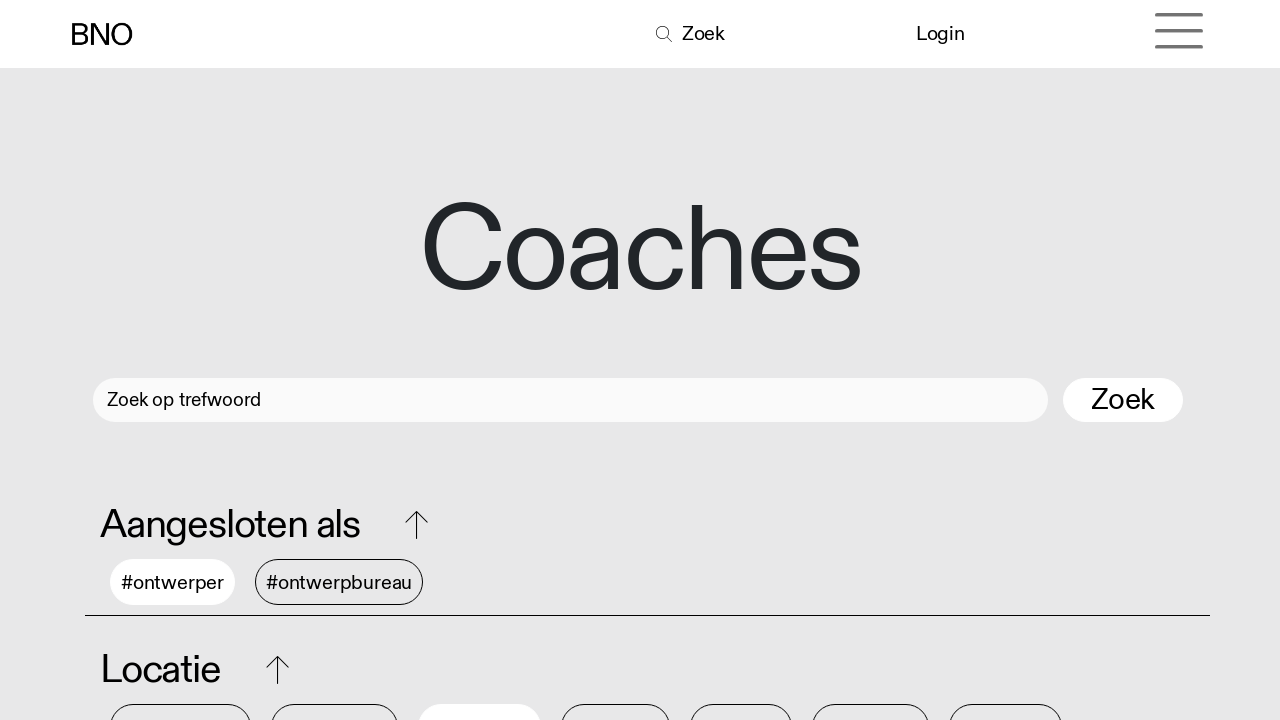

--- FILE ---
content_type: text/html; charset=utf-8
request_url: https://www.bno.nl/coaches?expertises=%5B29%2C+38%5D&locaties=%5B6%2C+21%5D&types=%5B1%5D
body_size: 7017
content:
<!DOCTYPE html>
<html lang="nl-NL" data-website-id="1" data-main-object="ir.ui.view(5016,)" data-add2cart-redirect="1">
    <head>
        <meta charset="utf-8"/>
        <meta http-equiv="X-UA-Compatible" content="IE=edge"/>
        <meta name="viewport" content="width=device-width, initial-scale=1"/>
        <meta name="generator" content="Odoo"/>
        <meta name="description" content="Loop je als ontwerper met ideeën rond om verder te ontwikkelen? Dan is een gesprek met een BNO-mentor zeker een goed idee."/>
            
        <meta property="og:type" content="website"/>
        <meta property="og:title" content="Mentoren | BNO"/>
        <meta property="og:site_name" content="BNO"/>
        <meta property="og:url" content="https://www.bno.nl/coaches"/>
        <meta property="og:image" content="https://www.bno.nl/web/image/85160-956988db/Zeloot_Advies_website.jpg"/>
        <meta property="og:description" content="Loop je als ontwerper met ideeën rond om verder te ontwikkelen? Dan is een gesprek met een BNO-mentor zeker een goed idee."/>
            
        <meta name="twitter:card" content="summary_large_image"/>
        <meta name="twitter:title" content="Mentoren | BNO"/>
        <meta name="twitter:image" content="https://www.bno.nl/web/image/85160-956988db/Zeloot_Advies_website.jpg"/>
        <meta name="twitter:site" content="@BNOtweets"/>
        <meta name="twitter:description" content="Loop je als ontwerper met ideeën rond om verder te ontwikkelen? Dan is een gesprek met een BNO-mentor zeker een goed idee."/>
        
        <link rel="canonical" href="https://www.bno.nl/coaches"/>
        
        <link rel="preconnect" href="https://fonts.gstatic.com/" crossorigin=""/>
        <title>Mentoren | BNO</title>
        <link type="image/x-icon" rel="shortcut icon" href="/web/image/website/1/favicon?unique=97d5190"/>
        <link rel="preload" href="/web/static/src/libs/fontawesome/fonts/fontawesome-webfont.woff2?v=4.7.0" as="font" crossorigin=""/>
        <link type="text/css" rel="stylesheet" href="/web/assets/1/666f71c/web.assets_frontend.min.css"/>
        <script id="web.layout.odooscript" type="text/javascript">
            var odoo = {
                csrf_token: "c485b782188fe302e6716c78241f506452353651o1801434105",
                debug: "",
            };
        </script>
        <script type="text/javascript">
            odoo.__session_info__ = {"is_admin": false, "is_system": false, "is_public": true, "is_website_user": true, "user_id": false, "is_frontend": true, "profile_session": null, "profile_collectors": null, "profile_params": null, "show_effect": false, "currencies": {"1": {"symbol": "\u20ac", "position": "before", "digits": [69, 2]}, "3": {"symbol": "$", "position": "before", "digits": [69, 2]}}, "bundle_params": {"lang": "nl_NL", "website_id": 1}, "websocket_worker_version": "17.0-3", "translationURL": "/website/translations", "cache_hashes": {"translations": "aa1e957a5f504fb4e94d168bf900fadd373607bc"}, "recaptcha_public_key": "6Lc0FYIpAAAAAD0sZ0Kby_aNGXgluBFpcInd_3xr", "geoip_country_code": "US", "geoip_phone_code": 1, "lang_url_code": "nl_NL"};
            if (!/(^|;\s)tz=/.test(document.cookie)) {
                const userTZ = Intl.DateTimeFormat().resolvedOptions().timeZone;
                document.cookie = `tz=${userTZ}; path=/`;
            }
        </script>
        <script type="text/javascript" defer="defer" src="/web/assets/1/a9a1845/web.assets_frontend_minimal.min.js" onerror="__odooAssetError=1"></script>
        <script type="text/javascript" defer="defer" data-src="/web/assets/1/aacec91/web.assets_frontend_lazy.min.js" onerror="__odooAssetError=1"></script>
        
        
    </head>
    <body>



        <div id="wrapwrap" class="   ">
                <header id="top" data-anchor="true" data-name="Header" data-extra-items-toggle-aria-label="Extra items knop" class="   o_no_autohide_menu" style=" ">
                    
                <nav data-name="Navbar" class="bnonavbar navbar navbar-light o_colored_level o_cc">
                    <div id="top_menu_container" class="container">
                        
                        <div class="d-flex align-items-center me-auto">
                            <a data-name="Navbar Logo" href="/" class="navbar-brand logo ">
                                <span role="img" aria-label="Logo of BNO" title="BNO"><img src="/web/image/website/1/logo/BNO?unique=97d5190" class="img img-fluid" width="95" height="40" alt="BNO" loading="lazy"/></span>
                            </a>
                        </div>
                        <div class="d-flex align-items-center ms-auto"></div>

                        <div class="d-flex align-items-center ms-auto">
                            <a href="/zoeken" data-original-title="" title="" aria-describedby="tooltip992641" class="bno_search_icon nav-link nav-item">
                                <i class="fa-thin fa-search nav-item" style="padding-right: 0.5rem;"></i>
                                <span> Zoek</span>
                            </a>
                        </div>
                        <div class="d-flex align-items-center ms-auto">
                            <ul id="top_menu" class="nav navbar-nav ms-auto">
                            <data name="User Sign In" inherit_id="portal.placeholder_user_sign_in">
        <xpath expr="." position="inside">
            <li class=" o_no_autohide_item">
                <a href="/web/login" class="o_navlink_background_hover btn rounded-circle text-reset">Login</a>
            </li>
        </xpath>
    </data>
                            
        
        
                            </ul>
                        </div>
                        <div class="d-flex align-items-center ms-auto">
                            
                            
                            
  <button type="button" data-bs-toggle="collapse" data-bs-target="#top_menu_collapse" class="navbar-toggler o_header_hamburger_full_toggler ms-1">
    <span class="navbar-toggler-icon o_not_editable"></span>
  </button>
                        </div>
                    </div>
                    
                    <div id="top_menu_collapse" class="collapse navbar-collapse">
                        


                        
                        <div class="oe_structure oe_empty" id="oe_structure_hamburger_header" data-editor-sub-message="Header visible in hamburger menu" data-editor-message-default="true" data-editor-message="SLEEP HIER BOUWBLOKKEN"></div><div class="s_allow_columns container hamburger_menu mb-5">
                            <div class="row">
                                    <div class="o_colored_level col-lg-3 mt-5" style="">
                                        <h1>
                                            <a href="/join" class="nav-link  not-clickable">
                                                <span>Aanbod</span>
                                            </a>
                                            
                                        </h1>
                                            <p>
                                                <a href="/student" class="nav-link ">
                                                    <span>Student</span>
                                                </a>
                                            </p>
                                            <p>
                                                <a href="/starter" class="nav-link ">
                                                    <span>Starter</span>
                                                </a>
                                            </p>
                                            <p>
                                                <a href="/mid-career" class="nav-link ">
                                                    <span>Mid-career</span>
                                                </a>
                                            </p>
                                            <p>
                                                <a href="/bureau" class="nav-link ">
                                                    <span>Bureau</span>
                                                </a>
                                            </p>
                                            <p>
                                                <a href="/opdrachtgever" class="nav-link ">
                                                    <span>Opdrachtgever</span>
                                                </a>
                                            </p>
                                    </div>
                                    <div class="o_colored_level col-lg-3 mt-5" style="">
                                        <h1>
                                            <a href="/kennis-en-advies" class="nav-link  not-clickable">
                                                <span>Zakelijk</span>
                                            </a>
                                            
                                        </h1>
                                            <p>
                                                <a href="/advies" class="nav-link ">
                                                    <span>Advies</span>
                                                </a>
                                            </p>
                                            <p>
                                                <a href="/downloads" class="nav-link ">
                                                    <span>Downloads</span>
                                                </a>
                                            </p>
                                            <p>
                                                <a href="/dossiers" class="nav-link ">
                                                    <span>Dossiers</span>
                                                </a>
                                            </p>
                                            <p>
                                                <a href="/publicaties" class="nav-link ">
                                                    <span>Publicaties</span>
                                                </a>
                                            </p>
                                            <p>
                                                <a href="/faq" class="nav-link ">
                                                    <span>FAQ’s</span>
                                                </a>
                                            </p>
                                    </div>
                                    <div class="o_colored_level col-lg-3 mt-5" style="">
                                        <h1>
                                            <a href="/educatie" class="nav-link  not-clickable">
                                                <span>Educatie</span>
                                            </a>
                                            
                                        </h1>
                                            <p>
                                                <a href="/event?type=8" class="nav-link ">
                                                    <span>Trainingen</span>
                                                </a>
                                            </p>
                                            <p>
                                                <a href="/mentoring" class="nav-link ">
                                                    <span>Mentoring</span>
                                                </a>
                                            </p>
                                            <p>
                                                <a href="/coaching" class="nav-link ">
                                                    <span>Coaching</span>
                                                </a>
                                            </p>
                                            <p>
                                                <a href="/intervisie" class="nav-link ">
                                                    <span>Intervisie</span>
                                                </a>
                                            </p>
                                    </div>
                                    <div class="o_colored_level col-lg-3 mt-5" style="">
                                        <h1>
                                            <a href="/inspiratie" class="nav-link  not-clickable">
                                                <span>Inspiratie</span>
                                            </a>
                                            
                                        </h1>
                                            <p>
                                                <a href="/event?type=7" class="nav-link ">
                                                    <span>Events</span>
                                                </a>
                                            </p>
                                            <p>
                                                <a href="/blog/nieuws-11" class="nav-link ">
                                                    <span>Nieuws</span>
                                                </a>
                                            </p>
                                            <p>
                                                <a href="/blog/artikelen-10" class="nav-link ">
                                                    <span>Artikelen</span>
                                                </a>
                                            </p>
                                            <p>
                                                <a href="/blog/podcasts-20" class="nav-link ">
                                                    <span>Podcasts</span>
                                                </a>
                                            </p>
                                            <p>
                                                <a href="/dd-news" class="nav-link ">
                                                    <span>Nieuwsbrief</span>
                                                </a>
                                            </p>
                                            <p>
                                                <a href="/dd-yearbook" class="nav-link ">
                                                    <span>Dd Yearbook</span>
                                                </a>
                                            </p>
                                    </div>
                                    <div class="o_colored_level col-lg-3 mt-5" style="">
                                        <h1>
                                            <a href="/vacatures" class="nav-link  not-clickable">
                                                <span>Jobs</span>
                                            </a>
                                            
                                        </h1>
                                            <p>
                                                <a href="/blog/vacatures-25" class="nav-link ">
                                                    <span>Vacatures</span>
                                                </a>
                                            </p>
                                            <p>
                                                <a href="/plaats-een-vacature" class="nav-link ">
                                                    <span>Plaats een vacature</span>
                                                </a>
                                            </p>
                                    </div>
                                    <div class="o_colored_level col-lg-3 mt-5" style="">
                                        <h1>
                                            <a href="/ledenoverzicht" class="nav-link active not-clickable">
                                                <span>Community</span>
                                            </a>
                                            
                                        </h1>
                                            <p>
                                                <a href="/leden" class="nav-link ">
                                                    <span>Onze leden</span>
                                                </a>
                                            </p>
                                            <p>
                                                <a href="/overzicht-bno-ereleden" class="nav-link ">
                                                    <span>Ereleden</span>
                                                </a>
                                            </p>
                                            <p>
                                                <a href="/mentoren" class="nav-link ">
                                                    <span>Mentoren</span>
                                                </a>
                                            </p>
                                            <p>
                                                <a href="/coaches" class="nav-link active">
                                                    <span>Coaches</span>
                                                </a>
                                            </p>
                                            <p>
                                                <a href="/platforms" class="nav-link ">
                                                    <span>Platforms</span>
                                                </a>
                                            </p>
                                    </div>
                                    <div class="o_colored_level col-lg-3 mt-5" style="">
                                        <h1>
                                            <a href="/join" class="nav-link  not-clickable">
                                                <span>Word lid!</span>
                                            </a>
                                            
                                        </h1>
                                            <p>
                                                <a href="/join" class="nav-link ">
                                                    <span>Lidmaatschappen</span>
                                                </a>
                                            </p>
                                            <p>
                                                <a href="/opzeggen" class="nav-link ">
                                                    <span>Opzeggen</span>
                                                </a>
                                            </p>
                                    </div>
                                    <div class="o_colored_level col-lg-3 mt-5" style="">
                                        <h1>
                                            <a href="/bno-algemeen" class="nav-link  not-clickable">
                                                <span>BNO</span>
                                            </a>
                                            
                                        </h1>
                                            <p>
                                                <a href="/over-ons" class="nav-link ">
                                                    <span>Over ons</span>
                                                </a>
                                            </p>
                                            <p>
                                                <a href="/bno-partners" class="nav-link ">
                                                    <span>Partners</span>
                                                </a>
                                            </p>
                                            <p>
                                                <a href="/bno-piet-zwart-prijs" class="nav-link ">
                                                    <span>BNO Piet Zwart Prijs</span>
                                                </a>
                                            </p>
                                            <p>
                                                <a href="/contact" class="nav-link ">
                                                    <span>Contact</span>
                                                </a>
                                            </p>
                                    </div>
                            </div>
                        </div>
                        <div class="oe_structure oe_empty" id="oe_structure_hamburger_footer" data-editor-sub-message="Footer visible in hamburger menu" data-editor-message-default="true" data-editor-message="SLEEP HIER BOUWBLOKKEN"><section class="s_title bno_title pt32 o_colored_level pb32" data-vcss="001" data-snippet="bno_title" data-name="Kop" style="background-image: none;">
        <div class="s_allow_columns container hamburger_menu">
        <div class="row">
          <div class="o_colored_level col-lg-9 mt-5 mb-5">
            <p>
              <font class="mr-4">
                </font><a href="https://www.instagram.com/bno.nl" class="mr-4" target="_blank" data-bs-original-title="" title="" aria-describedby="popover715718">Instagram</a>
              <a href="https://vimeo.com/bno" class="mr-4" target="_blank">Vimeo</a>
              <a href="https://www.linkedin.com/company/1118740/admin/" target="_blank">LinkedIn</a>
            </p>
          </div>
          <div class="o_colored_level col-lg-3 mt-5 mb-5">
            <p>
              <font class="mr-4" style="color: #ABAFB1;">Taal</font>
              <a href="/" class="mr-4">NL</a>
              <a href="/english" data-original-title="" title="" aria-describedby="tooltip138217">EN</a>
            </p>
          </div>
        </div>
      </div>
    </section></div></div>
                </nav>
            
        </header>
                <main>
                    
            <div id="wrap" class="o_wleden_index">
                
                    <div id="oe_structure_leden_coach_index_1" class="oe_structure oe_empty" data-editor-sub-message="Header van Coachlijst" data-editor-message="SLEEP HIER BOUWBLOKKEN">
      <section class="s_title o_colored_level pt144 undefined pb40" data-vcss="001" data-snippet="s_title" style="background-color: rgb(232, 232, 233) !important;" data-name="HEADER LEDEN">
        <div class="s_allow_columns container">
          <h1 style="text-align: center;">
            <font style="">Coaches</font>
          </h1>
        </div>
      </section>
    </div>

                
        <nav class="navbar navbar-light d-print-none o_bno_navigation pb40 pt40">
            <div class="container">
                <div class="row w-100 o_bno_search">
                    
    <form method="get" class="o_searchbar_form o_wait_lazy_js s_searchbar_input " action="" data-snippet="s_searchbar_input">
            <div role="search" class="input-group ">
        <input type="search" name="search" class="search-query form-control oe_search_box border-0 bg-light None" placeholder="Zoek op trefwoord" data-limit="5" data-display-image="true" data-display-description="true" data-display-extra-link="true" data-display-detail="true" data-order-by="name asc"/>
        <button type="submit" aria-label="Search" title="Search" class="btn oe_search_button btn-light">
                <p class="o_bno_search_button_text">Zoek</p>
            </button>
        </div>

            <input name="order" type="hidden" class="o_search_order_by" value="name asc"/>
            
                        
                    
        </form>
                    <div class="container o_wleden_index_topbar_filters nav">
            <div id="o_bno_collapse_filter" class="row col-12 o_wleden_leden_filter_header">
                <li class="nav-item">
                    <div class="o_bno_filter_header" data-bs-toggle="collapse" data-bs-target=".o_collapse_membertype">
                        <p class="custom_ml">Aangesloten als<i class="fa-thin fa-arrow-up ms-5" role="img"></i>
                        </p>
                    </div>
                    <ul class="nav o_wleden_leden_filter_tag o_collapse_membertype collapse show">
                            <li class=" o_wleden_tag_active">
                                <a rel="nofollow" href="/coaches?types=%5B%5D&amp;expertises=%5B29%2C+38%5D&amp;locaties=%5B6%2C+21%5D" class="d-flex align-items-center justify-content-between o_wleden_tag_active_link">
                                    #ontwerper
                                </a>
                            </li>
                            <li class=" o_wleden_tag">
                                <a rel="nofollow" href="/coaches?types=%5B2%2C+1%5D&amp;expertises=%5B29%2C+38%5D&amp;locaties=%5B6%2C+21%5D" class="d-flex align-items-center justify-content-between o_wleden_tag_link">
                                    #ontwerpbureau
                                </a>
                            </li>
                    </ul>
                </li>
                <div class="o_bno_seperator row col-12 s_hr text-start pt16 pb16" data-snippet="s_hr" data-name="Separator">
                    <hr class="w-100 mx-auto"/>
                </div>
            </div>
            <div id="o_bno_collapse_filter" class="row col-12 o_wleden_leden_filter_header">
                <li class="nav-item">
                    <div class="o_bno_filter_header collapsed" data-bs-toggle="collapse" data-bs-target=".o_collapse_locations">
                        <p class="custom_ml">Locatie<i class="fa-thin fa-arrow-up ms-5" role="img"></i>
                        </p>
                    </div>

                    <ul class="nav o_wleden_leden_filter_tag o_collapse_locations collapse show">
                            <li class="o_wleden_tag">
                                <a rel="nofollow" href="/coaches?locaties=%5B14%2C+6%5D&amp;expertises=%5B29%2C+38%5D&amp;types=%5B1%5D" class="d-flex align-items-center justify-content-between o_wleden_tag_link">
                                    #zuid-holland
                                </a>
                            </li>
                            <li class="o_wleden_tag">
                                <a rel="nofollow" href="/coaches?locaties=%5B71%2C+6%5D&amp;expertises=%5B29%2C+38%5D&amp;types=%5B1%5D" class="d-flex align-items-center justify-content-between o_wleden_tag_link">
                                    #buitenland
                                </a>
                            </li>
                            <li class="o_wleden_tag_active">
                                <a rel="nofollow" href="/coaches?locaties=%5B%5D&amp;expertises=%5B29%2C+38%5D&amp;types=%5B1%5D" class="d-flex align-items-center justify-content-between o_wleden_tag_active_link">
                                    #groningen
                                </a>
                            </li>
                            <li class="o_wleden_tag">
                                <a rel="nofollow" href="/coaches?locaties=%5B7%2C+6%5D&amp;expertises=%5B29%2C+38%5D&amp;types=%5B1%5D" class="d-flex align-items-center justify-content-between o_wleden_tag_link">
                                    #friesland
                                </a>
                            </li>
                            <li class="o_wleden_tag">
                                <a rel="nofollow" href="/coaches?locaties=%5B8%2C+6%5D&amp;expertises=%5B29%2C+38%5D&amp;types=%5B1%5D" class="d-flex align-items-center justify-content-between o_wleden_tag_link">
                                    #drenthe
                                </a>
                            </li>
                            <li class="o_wleden_tag">
                                <a rel="nofollow" href="/coaches?locaties=%5B9%2C+6%5D&amp;expertises=%5B29%2C+38%5D&amp;types=%5B1%5D" class="d-flex align-items-center justify-content-between o_wleden_tag_link">
                                    #overijssel
                                </a>
                            </li>
                            <li class="o_wleden_tag">
                                <a rel="nofollow" href="/coaches?locaties=%5B10%2C+6%5D&amp;expertises=%5B29%2C+38%5D&amp;types=%5B1%5D" class="d-flex align-items-center justify-content-between o_wleden_tag_link">
                                    #flevoland
                                </a>
                            </li>
                            <li class="o_wleden_tag">
                                <a rel="nofollow" href="/coaches?locaties=%5B11%2C+6%5D&amp;expertises=%5B29%2C+38%5D&amp;types=%5B1%5D" class="d-flex align-items-center justify-content-between o_wleden_tag_link">
                                    #gelderland
                                </a>
                            </li>
                            <li class="o_wleden_tag">
                                <a rel="nofollow" href="/coaches?locaties=%5B12%2C+6%5D&amp;expertises=%5B29%2C+38%5D&amp;types=%5B1%5D" class="d-flex align-items-center justify-content-between o_wleden_tag_link">
                                    #utrecht
                                </a>
                            </li>
                            <li class="o_wleden_tag">
                                <a rel="nofollow" href="/coaches?locaties=%5B13%2C+6%5D&amp;expertises=%5B29%2C+38%5D&amp;types=%5B1%5D" class="d-flex align-items-center justify-content-between o_wleden_tag_link">
                                    #noord-holland
                                </a>
                            </li>
                            <li class="o_wleden_tag">
                                <a rel="nofollow" href="/coaches?locaties=%5B15%2C+6%5D&amp;expertises=%5B29%2C+38%5D&amp;types=%5B1%5D" class="d-flex align-items-center justify-content-between o_wleden_tag_link">
                                    #zeeland
                                </a>
                            </li>
                            <li class="o_wleden_tag">
                                <a rel="nofollow" href="/coaches?locaties=%5B16%2C+6%5D&amp;expertises=%5B29%2C+38%5D&amp;types=%5B1%5D" class="d-flex align-items-center justify-content-between o_wleden_tag_link">
                                    #noord-brabant
                                </a>
                            </li>
                            <li class="o_wleden_tag">
                                <a rel="nofollow" href="/coaches?locaties=%5B17%2C+6%5D&amp;expertises=%5B29%2C+38%5D&amp;types=%5B1%5D" class="d-flex align-items-center justify-content-between o_wleden_tag_link">
                                    #limburg
                                </a>
                            </li>
                    </ul>


                </li>
                <div class="o_bno_seperator row col-12 s_hr text-start pt16 pb16" data-snippet="s_hr" data-name="Separator">
                    <hr class="w-100 mx-auto"/>
                </div>
            </div>
            <div id="o_bno_collapse_filter_3" class="row col-12 o_wleden_leden_filter_header">
                <li class="nav-item">
                    <div class="o_bno_filter_header" data-bs-toggle="collapse" data-bs-target=".o_collapse_expertises">
                        <p class="custom_ml">Expertise<i class="fa-thin fa-arrow-up ms-5" role="img"></i>
                        </p>
                    </div>
                    <ul class="nav o_wleden_leden_filter_tag o_collapse_expertises collapse show">
                            <li class=" o_wleden_tag">
                                <a rel="nofollow" href="/coaches?expertises=%5B27%2C+29%2C+38%5D&amp;locaties=%5B6%2C+21%5D&amp;types=%5B1%5D" class="d-flex align-items-center justify-content-between o_wleden_tag_link">
                                    #duurzaamheid
                                </a>
                            </li>
                            <li class=" o_wleden_tag">
                                <a rel="nofollow" href="/coaches?expertises=%5B28%2C+29%2C+38%5D&amp;locaties=%5B6%2C+21%5D&amp;types=%5B1%5D" class="d-flex align-items-center justify-content-between o_wleden_tag_link">
                                    #pitches &amp; aanbestedingen
                                </a>
                            </li>
                            <li class=" o_wleden_tag_active">
                                <a rel="nofollow" href="/coaches?expertises=%5B38%5D&amp;locaties=%5B6%2C+21%5D&amp;types=%5B1%5D" class="d-flex align-items-center justify-content-between o_wleden_tag_active_link">
                                    #leiderschap
                                </a>
                            </li>
                            <li class=" o_wleden_tag">
                                <a rel="nofollow" href="/coaches?expertises=%5B30%2C+29%2C+38%5D&amp;locaties=%5B6%2C+21%5D&amp;types=%5B1%5D" class="d-flex align-items-center justify-content-between o_wleden_tag_link">
                                    #teamontwikkeling
                                </a>
                            </li>
                            <li class=" o_wleden_tag">
                                <a rel="nofollow" href="/coaches?expertises=%5B31%2C+29%2C+38%5D&amp;locaties=%5B6%2C+21%5D&amp;types=%5B1%5D" class="d-flex align-items-center justify-content-between o_wleden_tag_link">
                                    #acquisitie
                                </a>
                            </li>
                            <li class=" o_wleden_tag">
                                <a rel="nofollow" href="/coaches?expertises=%5B32%2C+29%2C+38%5D&amp;locaties=%5B6%2C+21%5D&amp;types=%5B1%5D" class="d-flex align-items-center justify-content-between o_wleden_tag_link">
                                    #business coaching
                                </a>
                            </li>
                            <li class=" o_wleden_tag">
                                <a rel="nofollow" href="/coaches?expertises=%5B33%2C+29%2C+38%5D&amp;locaties=%5B6%2C+21%5D&amp;types=%5B1%5D" class="d-flex align-items-center justify-content-between o_wleden_tag_link">
                                    #organisatie
                                </a>
                            </li>
                            <li class=" o_wleden_tag">
                                <a rel="nofollow" href="/coaches?expertises=%5B34%2C+29%2C+38%5D&amp;locaties=%5B6%2C+21%5D&amp;types=%5B1%5D" class="d-flex align-items-center justify-content-between o_wleden_tag_link">
                                    #start-up
                                </a>
                            </li>
                            <li class=" o_wleden_tag">
                                <a rel="nofollow" href="/coaches?expertises=%5B36%2C+29%2C+38%5D&amp;locaties=%5B6%2C+21%5D&amp;types=%5B1%5D" class="d-flex align-items-center justify-content-between o_wleden_tag_link">
                                    #legal
                                </a>
                            </li>
                            <li class=" o_wleden_tag">
                                <a rel="nofollow" href="/coaches?expertises=%5B37%2C+29%2C+38%5D&amp;locaties=%5B6%2C+21%5D&amp;types=%5B1%5D" class="d-flex align-items-center justify-content-between o_wleden_tag_link">
                                    #sales coaching
                                </a>
                            </li>
                            <li class=" o_wleden_tag_active">
                                <a rel="nofollow" href="/coaches?expertises=%5B29%5D&amp;locaties=%5B6%2C+21%5D&amp;types=%5B1%5D" class="d-flex align-items-center justify-content-between o_wleden_tag_active_link">
                                    #financiën
                                </a>
                            </li>
                            <li class=" o_wleden_tag">
                                <a rel="nofollow" href="/coaches?expertises=%5B39%2C+29%2C+38%5D&amp;locaties=%5B6%2C+21%5D&amp;types=%5B1%5D" class="d-flex align-items-center justify-content-between o_wleden_tag_link">
                                    #kwaliteitsmanagement
                                </a>
                            </li>
                            <li class=" o_wleden_tag">
                                <a rel="nofollow" href="/coaches?expertises=%5B42%2C+29%2C+38%5D&amp;locaties=%5B6%2C+21%5D&amp;types=%5B1%5D" class="d-flex align-items-center justify-content-between o_wleden_tag_link">
                                    #focus
                                </a>
                            </li>
                            <li class=" o_wleden_tag">
                                <a rel="nofollow" href="/coaches?expertises=%5B43%2C+29%2C+38%5D&amp;locaties=%5B6%2C+21%5D&amp;types=%5B1%5D" class="d-flex align-items-center justify-content-between o_wleden_tag_link">
                                    #ontwikkeling
                                </a>
                            </li>
                    </ul>
                </li>
                <div class="o_bno_seperator s_hr row col-12 text-start pt16 pb16" data-snippet="s_hr" data-name="Separator">
                    <hr class="w-100 mx-auto"/>
                </div>
            </div></div>
                </div>
            </div>
        </nav>

                
                <div id="bno_member_list" class="o_wleden_leden_list">
                    <div class="container">
                        <div class="row">
                            <div id="o_wleden_index_main_col" class="container-fluid">
                                <div class="row justify-content-between">
                                    
        
                <div id="searchtitel" class="col-12 o_searchtitel o_bno_no_result">
                    <h2>Geen coaches gevonden</h2>
                </div>
        
                                </div>
                                

                            </div>
                            <div id="o_wleden_index_main_col" class="container">
                                <div class="row">
                                    <div class="col-12">
                                    </div>
                                </div>
                            </div>
                        </div>
                    </div>
                </div>
                
                    <div id="oe_structure_leden_coach_index_2" class="oe_structure oe_empty" data-editor-sub-message="Footer van Coachlijst"></div>
            </div>
        
        <div id="o_shared_blocks" class="oe_unremovable"></div>
                </main>
                <footer id="bottom" data-anchor="true" data-name="Footer" class="o_footer o_colored_level o_cc ">
                    <div id="footer" class="oe_structure oe_structure_solo">
      <section class="s_text_block" data-snippet="s_text_block" data-name="Text" style="background-image: none;">
        <div class="container-fluid">
          <div class="row">
            <div class="o_colored_level col-lg-8">
              <p class="lead">
                <img class="img-fluid o_we_custom_image" src="/web/image/45857-fcfb1da7/BNO%20Logo%20-%20footer_groot_wit.png" alt="" loading="lazy" data-bs-original-title="" title="" aria-describedby="tooltip512526" data-original-id="45856" data-original-src="/web/image/45856-d307884f/BNO%20Logo%20-%20footer_groot_wit.png" data-mimetype="image/png" data-resize-width="962"/>
                <span style="font-size: 1.25rem;">&nbsp;</span>
                <br/>
              </p>
            </div>
            <div class="o_colored_level col-lg-4">
              <div class="container ps-5">
                <div class="row align-bottom">
                  <div class="o_colored_level col-lg-7">
                    <h2>Meer weten?</h2>
                    <p>
                      <a href="/join">Lid worden</a>
                    </p>
                    <p>
                      <a href="/opzeggen" target="_blank" data-bs-original-title="" title="" aria-describedby="tooltip545913">Opzeggen</a>
                    </p>
                    <p>
                      <a href="/colofon" data-bs-original-title="" title="" aria-describedby="tooltip408729">Colofon</a>
                    </p><p><a class="o_translate_inline" href="/disclaimer" data-bs-original-title="" title="">Disclaimer</a></p>
                    <p><a href="/privacy-en-cookies">Privacy &amp; Cookies</a>&nbsp;
                    </p>
                    <p>
                      <a href="/contact">Contact<br/></a></p>
                    <p>
                      <a href="/adverteren">Adverteren</a>
                    </p>
                    <p class="pt-5">NDSM-kade 7</p>
                    <p>1033&nbsp;PG&nbsp;Amsterdam</p>
                  </div>
                  <div class="o_colored_level col-lg-5">
                    <h2>Volg ons!</h2>
                    <p><a href="https://www.instagram.com/bno.nl" target="_blank">Instagram</a>
                    </p>
                    <p>
                      <a href="https://vimeo.com/bno" target="_blank">Vimeo</a>
                    </p>
                    <p>
                      <a href="https://www.linkedin.com/company/1118740/admin/" target="_blank">LinkedIn<br/></a></p>
                    <p>
                      <a href="https://open.spotify.com/user/teharfpp5m9dvg9wg3aowoxzp?si=b45a803516484b5a" target="_blank">Spotify</a>
                    </p>
                    <p class="pt-5">
                      <a href="tel:+31206244748">020 624 47 48</a>
                    </p>
                    <p>
                      <a href="mailto:info@bno.nl">info@bno.nl</a>
                    </p>
                  </div>
                  <div class="pt-5 o_colored_level col-lg-12">
                    <h2>Made by Dutch designers</h2>
                  </div>
                </div>
              </div>
            </div>
          </div>
        </div>
      </section>
    </div>
                </footer>
            </div>
            <script id="tracking_code" async="async" src="https://www.googletagmanager.com/gtag/js?id=G-4MP2QY5YRK"></script>
            <script id="tracking_code_config">
                window.dataLayer = window.dataLayer || [];
                function gtag(){dataLayer.push(arguments);}
                gtag('consent', 'default', {
                    'ad_storage': 'denied',
                    'ad_user_data': 'denied',
                    'ad_personalization': 'denied',
                    'analytics_storage': 'denied',
                });
                gtag('js', new Date());
                gtag('config', 'G-4MP2QY5YRK');
                function allConsentsGranted() {
                    gtag('consent', 'update', {
                        'ad_storage': 'granted',
                        'ad_user_data': 'granted',
                        'ad_personalization': 'granted',
                        'analytics_storage': 'granted',
                    });
                }
                    allConsentsGranted();
            </script>
            <script id="plausible_script" name="plausible" defer="defer" data-domain="bno.nl" src="https://plausible.io/js/plausible.js"></script>
        
        </body>
</html>